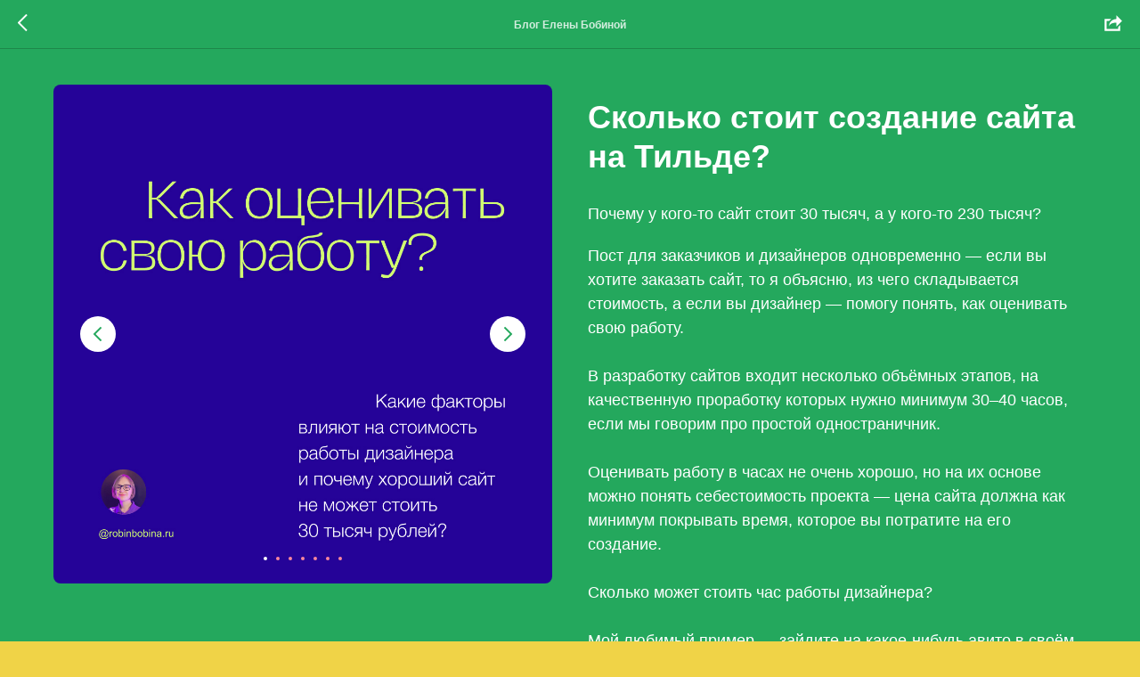

--- FILE ---
content_type: text/html; charset=UTF-8
request_url: https://robinbobina.ru/blog/tpost/t6vh8o4rp1-skolko-stoit-sozdanie-saita-na-tilde
body_size: 16034
content:
<!DOCTYPE html> <html lang="ru"> <head> <meta charset="utf-8" /> <meta http-equiv="Content-Type" content="text/html; charset=utf-8" /> <meta name="viewport" content="width=device-width, initial-scale=1.0" /> <meta name="google-site-verification" content="GXtO3cCBWHnKQIHVr3jjze_G7uZOry2fqbsa__YA5_k" /> <meta name="yandex-verification" content="b8f4cb655e8db793" /> <!--metatextblock-->
    <title>Сколько стоит создание сайта на Тильде?</title>
    <meta name="description" content="Пост для заказчиков и дизайнеров одновременно — если вы хотите заказать сайт, то я объясню, из чего складывается стоимость, а если вы дизайнер — помогу понять, как оценивать свою работу.">
    <meta name="keywords" content="">
    <meta name="robots" content="index, follow" />

    <meta property="og:title" content="Сколько стоит создание сайта на Тильде?" />
    <meta property="og:description" content="Пост для заказчиков и дизайнеров одновременно — если вы хотите заказать сайт, то я объясню, из чего складывается стоимость, а если вы дизайнер — помогу понять, как оценивать свою работу." />
    <meta property="og:type" content="website" />
    <meta property="og:url" content="https://robinbobina.ru/blog/tpost/t6vh8o4rp1-skolko-stoit-sozdanie-saita-na-tilde" />
    <meta property="og:image" content="https://static.tildacdn.com/tild3133-3763-4539-a336-353636393662/1.jpg" />

    <link rel="canonical" href="https://robinbobina.ru/blog/tpost/t6vh8o4rp1-skolko-stoit-sozdanie-saita-na-tilde" />
    <link rel="alternate" type="application/rss+xml" title="Блог Елены Бобиной" href="https://robinbobina.ru/rss-feed-901470991971.xml" />
    <link rel="amphtml" href="https://robinbobina.ru/blog/tpost/t6vh8o4rp1-skolko-stoit-sozdanie-saita-na-tilde?amp=true">

<!--/metatextblock--> <meta name="format-detection" content="telephone=no" /> <meta http-equiv="x-dns-prefetch-control" content="on"> <link rel="dns-prefetch" href="https://ws.tildacdn.com"> <link rel="dns-prefetch" href="https://static.tildacdn.com"> <link rel="icon" type="image/png" sizes="32x32" href="https://static.tildacdn.com/tild6230-3237-4165-b231-393534346339/_.png"/> <link rel="apple-touch-icon" type="image/png" href="https://static.tildacdn.com/tild3332-6231-4237-a339-383466613232/_.png"> <link rel="icon" type="image/png" sizes="192x192" href="https://static.tildacdn.com/tild3332-6231-4237-a339-383466613232/_.png"> <!-- Assets --> <script src="https://neo.tildacdn.com/js/tilda-fallback-1.0.min.js" async charset="utf-8"></script> <link rel="stylesheet" href="https://static.tildacdn.com/css/tilda-grid-3.0.min.css" type="text/css" media="all" onerror="this.loaderr='y';"/> <link rel="stylesheet" href="https://static.tildacdn.com/ws/project1096371/tilda-blocks-page16421076.min.css?t=1767625329" type="text/css" media="all" onerror="this.loaderr='y';" /> <link rel="stylesheet" href="https://static.tildacdn.com/css/tilda-animation-2.0.min.css" type="text/css" media="all" onerror="this.loaderr='y';" /> <link rel="stylesheet" href="https://static.tildacdn.com/css/tilda-popup-1.1.min.css" type="text/css" media="print" onload="this.media='all';" onerror="this.loaderr='y';" /> <noscript><link rel="stylesheet" href="https://static.tildacdn.com/css/tilda-popup-1.1.min.css" type="text/css" media="all" /></noscript> <link rel="stylesheet" href="https://static.tildacdn.com/css/tilda-feed-1.1.min.css" type="text/css" media="all" onerror="this.loaderr='y';" /> <link rel="stylesheet" href="https://static.tildacdn.com/css/tilda-slds-1.4.min.css" type="text/css" media="print" onload="this.media='all';" onerror="this.loaderr='y';" /> <noscript><link rel="stylesheet" href="https://static.tildacdn.com/css/tilda-slds-1.4.min.css" type="text/css" media="all" /></noscript> <link rel="stylesheet" href="https://static.tildacdn.com/css/tilda-menu-widgeticons-1.0.min.css" type="text/css" media="all" onerror="this.loaderr='y';" /> <link rel="stylesheet" href="https://static.tildacdn.com/css/tilda-forms-1.0.min.css" type="text/css" media="all" onerror="this.loaderr='y';" /> <link rel="stylesheet" href="https://static.tildacdn.com/css/tilda-zoom-2.0.min.css" type="text/css" media="print" onload="this.media='all';" onerror="this.loaderr='y';" /> <noscript><link rel="stylesheet" href="https://static.tildacdn.com/css/tilda-zoom-2.0.min.css" type="text/css" media="all" /></noscript> <link rel="stylesheet" type="text/css" href="https://ws.tildacdn.com/project1096371/custom.css?t=1767625329"> <script nomodule src="https://static.tildacdn.com/js/tilda-polyfill-1.0.min.js" charset="utf-8"></script> <script type="text/javascript">function t_onReady(func) {if(document.readyState!='loading') {func();} else {document.addEventListener('DOMContentLoaded',func);}}
function t_onFuncLoad(funcName,okFunc,time) {if(typeof window[funcName]==='function') {okFunc();} else {setTimeout(function() {t_onFuncLoad(funcName,okFunc,time);},(time||100));}}function t_throttle(fn,threshhold,scope) {return function() {fn.apply(scope||this,arguments);};}function t396_initialScale(t){var e=document.getElementById("rec"+t);if(e){var i=e.querySelector(".t396__artboard");if(i){window.tn_scale_initial_window_width||(window.tn_scale_initial_window_width=document.documentElement.clientWidth);var a=window.tn_scale_initial_window_width,r=[],n,l=i.getAttribute("data-artboard-screens");if(l){l=l.split(",");for(var o=0;o<l.length;o++)r[o]=parseInt(l[o],10)}else r=[320,480,640,960,1200];for(var o=0;o<r.length;o++){var d=r[o];a>=d&&(n=d)}var _="edit"===window.allrecords.getAttribute("data-tilda-mode"),c="center"===t396_getFieldValue(i,"valign",n,r),s="grid"===t396_getFieldValue(i,"upscale",n,r),w=t396_getFieldValue(i,"height_vh",n,r),g=t396_getFieldValue(i,"height",n,r),u=!!window.opr&&!!window.opr.addons||!!window.opera||-1!==navigator.userAgent.indexOf(" OPR/");if(!_&&c&&!s&&!w&&g&&!u){var h=parseFloat((a/n).toFixed(3)),f=[i,i.querySelector(".t396__carrier"),i.querySelector(".t396__filter")],v=Math.floor(parseInt(g,10)*h)+"px",p;i.style.setProperty("--initial-scale-height",v);for(var o=0;o<f.length;o++)f[o].style.setProperty("height","var(--initial-scale-height)");t396_scaleInitial__getElementsToScale(i).forEach((function(t){t.style.zoom=h}))}}}}function t396_scaleInitial__getElementsToScale(t){return t?Array.prototype.slice.call(t.children).filter((function(t){return t&&(t.classList.contains("t396__elem")||t.classList.contains("t396__group"))})):[]}function t396_getFieldValue(t,e,i,a){var r,n=a[a.length-1];if(!(r=i===n?t.getAttribute("data-artboard-"+e):t.getAttribute("data-artboard-"+e+"-res-"+i)))for(var l=0;l<a.length;l++){var o=a[l];if(!(o<=i)&&(r=o===n?t.getAttribute("data-artboard-"+e):t.getAttribute("data-artboard-"+e+"-res-"+o)))break}return r}window.TN_SCALE_INITIAL_VER="1.0",window.tn_scale_initial_window_width=null;if(navigator.userAgent.indexOf('Android')!==-1) {var l=document.createElement('link');l.rel='stylesheet';l.href='https://static.tildacdn.com/css/fonts-arial.css';l.media='all';document.getElementsByTagName('head')[0].appendChild(l);}</script> <script src="https://static.tildacdn.com/js/jquery-1.10.2.min.js" charset="utf-8" onerror="this.loaderr='y';"></script> <script src="https://static.tildacdn.com/js/tilda-scripts-3.0.min.js" charset="utf-8" defer onerror="this.loaderr='y';"></script> <script src="https://static.tildacdn.com/ws/project1096371/tilda-blocks-page16421076.min.js?t=1767625329" charset="utf-8" onerror="this.loaderr='y';"></script> <script src="https://static.tildacdn.com/js/tilda-lazyload-1.0.min.js" charset="utf-8" async onerror="this.loaderr='y';"></script> <script src="https://static.tildacdn.com/js/tilda-animation-2.0.min.js" charset="utf-8" async onerror="this.loaderr='y';"></script> <script src="https://static.tildacdn.com/js/tilda-zero-1.1.min.js" charset="utf-8" async onerror="this.loaderr='y';"></script> <script src="https://static.tildacdn.com/js/tilda-feed-1.1.min.js" charset="utf-8" async onerror="this.loaderr='y';"></script> <script src="https://static.tildacdn.com/js/tilda-slds-1.4.min.js" charset="utf-8" async onerror="this.loaderr='y';"></script> <script src="https://static.tildacdn.com/js/hammer.min.js" charset="utf-8" async onerror="this.loaderr='y';"></script> <script src="https://static.tildacdn.com/js/tilda-menu-1.0.min.js" charset="utf-8" async onerror="this.loaderr='y';"></script> <script src="https://static.tildacdn.com/js/tilda-menu-widgeticons-1.0.min.js" charset="utf-8" async onerror="this.loaderr='y';"></script> <script src="https://static.tildacdn.com/js/tilda-popup-1.0.min.js" charset="utf-8" async onerror="this.loaderr='y';"></script> <script src="https://static.tildacdn.com/js/tilda-forms-1.0.min.js" charset="utf-8" async onerror="this.loaderr='y';"></script> <script src="https://static.tildacdn.com/js/tilda-zoom-2.0.min.js" charset="utf-8" async onerror="this.loaderr='y';"></script> <script src="https://static.tildacdn.com/js/tilda-zero-scale-1.0.min.js" charset="utf-8" async onerror="this.loaderr='y';"></script> <script src="https://static.tildacdn.com/js/tilda-zero-fixed-1.0.min.js" charset="utf-8" async onerror="this.loaderr='y';"></script> <script src="https://static.tildacdn.com/js/tilda-skiplink-1.0.min.js" charset="utf-8" async onerror="this.loaderr='y';"></script> <script src="https://static.tildacdn.com/js/tilda-events-1.0.min.js" charset="utf-8" async onerror="this.loaderr='y';"></script> <script type="text/javascript" src="https://static.tildacdn.com/js/tilda-lk-dashboard-1.0.min.js" charset="utf-8" async onerror="this.loaderr='y';"></script> <!-- nominify begin --><style>.preloader{height:100vh; width:100vw; position:fixed; top:0; left:0; z-index:9910; -webkit-transition: all 1s; -o-transition: all 1s; transition: all 1s; -webkit-transition-timing-function: ease-in-out; -o-transition-timing-function: ease-in-out; transition-timing-function: ease-in-out;}.preloader1{background-color:#24a85d;z-index:9909}.preloader2{background-color:#fb889c;z-index:9908}.preloader_out_top_prepare {top: -100vh;transition: none !important;}.preloader_in_top {top: -100vh}.preloader_out_bottom_prepare {top: 100vh;transition: none !important;}.preloader_in_bottom {top: 100vh}.preloader_out_left_prepare {left: -100vw;transition: none !important;}.preloader_in_left {left: -100vw}.preloader_out_right_prepare {left: 100vw;transition: none !important;}.preloader_in_right {left: 100vw}</style><div class='preloader preloader1'></div><div class='preloader preloader2'></div><script>$('document').ready(function(){setTimeout(function(){$('.preloader1').addClass('preloader_in_top');}, 100);setTimeout(function(){$('.preloader2').addClass('preloader_in_top');}, 200);});</script> <script type="application/ld+json">
{
	"@context": "http://schema.org/",
	"@type": "WebSite",
	"url": "https://robinbobina.ru/",
	"potentialAction": {
		"@type": "SearchAction",
		"target": "https://robinbobina.ru/{search_term_string}",
		"query-input": "required name=search_term_string"
	}
}
</script> <meta name="yandex-verification" content="3037c5e9381841dc" /> <!-- nominify end --><script type="text/javascript">window.dataLayer=window.dataLayer||[];</script> <!-- Global Site Tag (gtag.js) - Google Analytics --> <script type="text/javascript" data-tilda-cookie-type="analytics">window.mainTracker='gtag';window.gtagTrackerID='G-KKDXMZSV39';function gtag(){dataLayer.push(arguments);}
setTimeout(function(){(function(w,d,s,i){var f=d.getElementsByTagName(s)[0],j=d.createElement(s);j.async=true;j.src='https://www.googletagmanager.com/gtag/js?id='+i;f.parentNode.insertBefore(j,f);gtag('js',new Date());gtag('config',i,{});})(window,document,'script',window.gtagTrackerID);},2000);</script> <script type="text/javascript">(function() {if((/bot|google|yandex|baidu|bing|msn|duckduckbot|teoma|slurp|crawler|spider|robot|crawling|facebook/i.test(navigator.userAgent))===false&&typeof(sessionStorage)!='undefined'&&sessionStorage.getItem('visited')!=='y'&&document.visibilityState){var style=document.createElement('style');style.type='text/css';style.innerHTML='@media screen and (min-width: 980px) {.t-records {opacity: 0;}.t-records_animated {-webkit-transition: opacity ease-in-out .2s;-moz-transition: opacity ease-in-out .2s;-o-transition: opacity ease-in-out .2s;transition: opacity ease-in-out .2s;}.t-records.t-records_visible {opacity: 1;}}';document.getElementsByTagName('head')[0].appendChild(style);function t_setvisRecs(){var alr=document.querySelectorAll('.t-records');Array.prototype.forEach.call(alr,function(el) {el.classList.add("t-records_animated");});setTimeout(function() {Array.prototype.forEach.call(alr,function(el) {el.classList.add("t-records_visible");});sessionStorage.setItem("visited","y");},400);}
document.addEventListener('DOMContentLoaded',t_setvisRecs);}})();</script></head> <body class="t-body" style="margin:0;"> <!--allrecords--> <div id="allrecords" class="t-records" data-post-page="y" data-hook="blocks-collection-content-node" data-tilda-project-id="1096371" data-tilda-page-id="16421076" data-tilda-page-alias="blog" data-tilda-formskey="3e2e7e27f8d2dee7658eea40ae1ae6c2" data-tilda-stat-scroll="yes" data-tilda-lazy="yes" data-tilda-project-lang="RU" data-tilda-root-zone="com" data-tilda-project-headcode="yes" data-tilda-ts="y" data-tilda-project-country="RU">

<!-- POST START -->




        


<style type="text/css">
  #rec386949812 .t-feed__post-popup__cover-wrapper .t-slds__arrow_wrapper:hover .t-slds__arrow-withbg {
    border-color: #fb889c !important;
            background-color: rgba(255,255,255,1) !important;
      
  }
</style>


  
  <style type="text/css">
  #rec386949812 .t-feed__post-popup__cover-wrapper .t-slds__arrow_wrapper:hover polyline {
      stroke: #fb889c !important;
  }
  </style>
  



<style type="text/css">
  #rec386949812 .t-feed__post-popup__text-wrapper blockquote.t-redactor__quote {
    border-left: 3px solid #ffffff;
  }
</style>



<div id="rec386949812" class="r t-rec">
    <div class="t-feed">

        <div class="t-feed__post-popup t-popup_show" style="background-color:#24a85d;display:block;" data-feed-popup-postuid="t6vh8o4rp1" data-feed-popup-feeduid="901470991971">

            <div class="t-feed__post-popup__close-wrapper">

                <a href="https://robinbobina.ru/blog" class="t-popup__close">
                    <div class="t-popup__close-wrapper">
                        <svg class="t-popup__close-icon" width="11" height="20" viewBox="0 0 11 20" fill="none" xmlns="http://www.w3.org/2000/svg">
                            <path d="M1 1L10 10L1 19" stroke="#ffffff" stroke-width="2"/>
                        </svg>
                    </div>
                </a>

                <div class="t-feed__post-popup__close-text-wrapper">
                    <div class="js-feed-close-text t-feed__post-popup__close-text t-descr t-descr_xxs" style="color:#ffffff;">
                                                    Блог Елены Бобиной
                                            </div>
                </div>

                                <div class="t-feed__share-container">
                    <div class="js-feed-share-open t-feed__share-icon" style=" width: 20px;  height: 20px; ">
                        <svg xmlns="http://www.w3.org/2000/svg" viewBox="0 0 17.92 15.79" style="fill:#ffffff;">
                            <g data-name="Слой 2">
                                <path d="M16 9.67v6H.19v-12h7.18a7.1 7.1 0 00-1.46.89 7 7 0 00-1.08 1.11H2.19v8H14v-1.9z"/>
                                <path d="M17.73 5.7L12.16.13V3.8c-1.45.06-7 .73-7.62 7.08a.07.07 0 00.13 0c.49-1.35 2.11-3.43 7.49-3.52v3.88z"/>
                            </g>
                        </svg>
                    </div>
                    <div class="t-feed__share t-feed__share_black-white" style="background-color:#fb889c;">
                        <div class="t-feed__share-arrow" style="border-bottom: 8px solid #fb889c;"></div>
                        <div class="ya-share2" data-access-token:facebook="" data-yashareL10n="en" data-services="facebook,vkontakte,twitter" data-counter=""></div>
                    </div>
                </div>
                
            </div>

            <div class="t-feed__post-popup__container t-container t-popup__container t-popup__container-static">
                <div itemscope itemtype="https://schema.org/BlogPosting" class="t-feed__post-popup__content-wrapper">

                
                    <div style="display: none;">
                        <meta itemprop="datePublished" content="2022-08-29MSK12:00:00+03:00" />
                        <meta itemprop="dateModified" content="2025-01-11MSK23:48:34+03:00" />
                        <meta itemprop="mainEntityOfPage" content="https://robinbobina.ru/blog/tpost/t6vh8o4rp1-skolko-stoit-sozdanie-saita-na-tilde" />
                        <div itemprop="publisher" itemscope itemtype="https://schema.org/Organization">
                            <meta itemprop="logo" content="" />
                            <meta itemprop="name" content="" />
                            <meta itemprop="address" content="" />
                            <meta itemprop="telephone" content="" />
                        </div>
                    </div>

                    
                                        <div class="t-feed__post-popup__content t-feed__post-popup__content_half t-feed__post-popup__content-col t-col t-col_6">
                                                                                    <div id="feed-cover" class="r t-feed__post-popup__cover-wrapper t-feed__post-popup__cover-wrapper_beforetitle">
                                    <div class="t-slds" style="visibility: hidden;">
                                        <div class="t-container t-slds__main">
                                            <div class="t-slds__container t-width t-margin_auto">
                                                <div class="t-slds__items-wrapper t-slds__witharrows" data-slider-transition="" data-slider-with-cycle="true" data-slider-correct-height="true" data-auto-correct-mobile-width="false">
                                                                                                                                                                                                                                                                    <div class="t-slds__item" data-slide-index="1">
                                                    <div class="t-width t-margin_auto" itemscope itemtype="http://schema.org/ImageObject">
                                                        <div class="t-slds__wrapper t-align_center">
                                                                                                                            <img class="t-slds__img t-img t-zoomable" data-zoomable="yes" data-img-zoom-url="https://static.tildacdn.com/tild3133-3763-4539-a336-353636393662/1.jpg" src="https://static.tildacdn.com/tild3133-3763-4539-a336-353636393662/1.jpg">
                                                                                                                    </div>
                                                    </div>
                                                    </div>
                                                                                                                                                            <div class="t-slds__item" data-slide-index="2">
                                                    <div class="t-width t-margin_auto" itemscope itemtype="http://schema.org/ImageObject">
                                                        <div class="t-slds__wrapper t-align_center">
                                                                                                                            <img class="t-slds__img t-img t-zoomable" data-zoomable="yes" data-img-zoom-url="https://static.tildacdn.com/tild6335-6537-4135-a232-376534323638/2.jpg" src="https://static.tildacdn.com/tild6335-6537-4135-a232-376534323638/2.jpg">
                                                                                                                    </div>
                                                    </div>
                                                    </div>
                                                                                                                                                            <div class="t-slds__item" data-slide-index="3">
                                                    <div class="t-width t-margin_auto" itemscope itemtype="http://schema.org/ImageObject">
                                                        <div class="t-slds__wrapper t-align_center">
                                                                                                                            <img class="t-slds__img t-img t-zoomable" data-zoomable="yes" data-img-zoom-url="https://static.tildacdn.com/tild6339-3630-4265-b965-633066376331/3.jpg" src="https://static.tildacdn.com/tild6339-3630-4265-b965-633066376331/3.jpg">
                                                                                                                    </div>
                                                    </div>
                                                    </div>
                                                                                                                                                            <div class="t-slds__item" data-slide-index="4">
                                                    <div class="t-width t-margin_auto" itemscope itemtype="http://schema.org/ImageObject">
                                                        <div class="t-slds__wrapper t-align_center">
                                                                                                                            <img class="t-slds__img t-img t-zoomable" data-zoomable="yes" data-img-zoom-url="https://static.tildacdn.com/tild3263-3366-4339-b037-376166353331/4.jpg" src="https://static.tildacdn.com/tild3263-3366-4339-b037-376166353331/4.jpg">
                                                                                                                    </div>
                                                    </div>
                                                    </div>
                                                                                                                                                            <div class="t-slds__item" data-slide-index="5">
                                                    <div class="t-width t-margin_auto" itemscope itemtype="http://schema.org/ImageObject">
                                                        <div class="t-slds__wrapper t-align_center">
                                                                                                                            <img class="t-slds__img t-img t-zoomable" data-zoomable="yes" data-img-zoom-url="https://static.tildacdn.com/tild3230-6535-4937-a137-633763306237/5.jpg" src="https://static.tildacdn.com/tild3230-6535-4937-a137-633763306237/5.jpg">
                                                                                                                    </div>
                                                    </div>
                                                    </div>
                                                                                                                                                            <div class="t-slds__item" data-slide-index="6">
                                                    <div class="t-width t-margin_auto" itemscope itemtype="http://schema.org/ImageObject">
                                                        <div class="t-slds__wrapper t-align_center">
                                                                                                                            <img class="t-slds__img t-img t-zoomable" data-zoomable="yes" data-img-zoom-url="https://static.tildacdn.com/tild6335-3563-4166-b035-643034646333/6.jpg" src="https://static.tildacdn.com/tild6335-3563-4166-b035-643034646333/6.jpg">
                                                                                                                    </div>
                                                    </div>
                                                    </div>
                                                                                                                                                            <div class="t-slds__item" data-slide-index="7">
                                                    <div class="t-width t-margin_auto" itemscope itemtype="http://schema.org/ImageObject">
                                                        <div class="t-slds__wrapper t-align_center">
                                                                                                                            <img class="t-slds__img t-img t-zoomable" data-zoomable="yes" data-img-zoom-url="https://static.tildacdn.com/tild6234-3065-4331-a662-323465393266/7.jpg" src="https://static.tildacdn.com/tild6234-3065-4331-a662-323465393266/7.jpg">
                                                                                                                    </div>
                                                    </div>
                                                    </div>
                                                                                                    </div>
                                                                                                <div class="t-slds__arrow_container">
                                                                                                                                                                                                    <div class="t-slds__arrow_wrapper t-slds__arrow_wrapper-left" data-slide-direction="left">
                                                        <div class="t-slds__arrow t-slds__arrow-left t-slds__arrow-withbg" style="width: 40px; height: 40px;background-color: rgba(255,255,255,1);">
                                                            <div class="t-slds__arrow_body t-slds__arrow_body-left" style="width: 10px;">
                                                            <svg style="display: block" viewBox="0 0 10.6 18" xmlns="http://www.w3.org/2000/svg" xmlns:xlink="http://www.w3.org/1999/xlink">
                                                                <polyline
                                                                fill="none"
                                                                stroke="#24a85d"
                                                                stroke-linejoin="butt"
                                                                stroke-linecap="butt"
                                                                stroke-width="2"
                                                                points="1,1 9,9 1,17"
                                                                />
                                                            </svg>
                                                            </div>
                                                        </div>
                                                    </div>
                                                    <div class="t-slds__arrow_wrapper t-slds__arrow_wrapper-right" data-slide-direction="right">
                                                        <div class="t-slds__arrow t-slds__arrow-right t-slds__arrow-withbg" style="width: 40px; height: 40px;background-color: rgba(255,255,255,1);">
                                                            <div class="t-slds__arrow_body t-slds__arrow_body-right" style="width: 10px;">
                                                            <svg style="display: block" viewBox="0 0 10.6 18" xmlns="http://www.w3.org/2000/svg" xmlns:xlink="http://www.w3.org/1999/xlink">
                                                                <polyline
                                                                fill="none"
                                                                stroke="#24a85d"
                                                                stroke-linejoin="butt"
                                                                stroke-linecap="butt"
                                                                stroke-width="2"
                                                                points="1,1 9,9 1,17"
                                                                />
                                                            </svg>
                                                            </div>
                                                        </div>
                                                    </div>
                                                                                                </div>
                                                                                                                                                <div class="t-slds__bullet_wrapper">
                                                                                                                                                                                                                                                                                                                                                                                                                                                                                    <div class="t-slds__bullet t-slds__bullet_active" data-slide-bullet-for="1">
                                                        <div class="t-slds__bullet_body" style="width: 4px; height: 4px;background-color: #fb889c;"></div>
                                                    </div>
                                                                                                                                                                                                                                                                    <div class="t-slds__bullet" data-slide-bullet-for="2">
                                                        <div class="t-slds__bullet_body" style="width: 4px; height: 4px;background-color: #fb889c;"></div>
                                                    </div>
                                                                                                                                                                                                                                                                    <div class="t-slds__bullet" data-slide-bullet-for="3">
                                                        <div class="t-slds__bullet_body" style="width: 4px; height: 4px;background-color: #fb889c;"></div>
                                                    </div>
                                                                                                                                                                                                                                                                    <div class="t-slds__bullet" data-slide-bullet-for="4">
                                                        <div class="t-slds__bullet_body" style="width: 4px; height: 4px;background-color: #fb889c;"></div>
                                                    </div>
                                                                                                                                                                                                                                                                    <div class="t-slds__bullet" data-slide-bullet-for="5">
                                                        <div class="t-slds__bullet_body" style="width: 4px; height: 4px;background-color: #fb889c;"></div>
                                                    </div>
                                                                                                                                                                                                                                                                    <div class="t-slds__bullet" data-slide-bullet-for="6">
                                                        <div class="t-slds__bullet_body" style="width: 4px; height: 4px;background-color: #fb889c;"></div>
                                                    </div>
                                                                                                                                                                                                                                                                    <div class="t-slds__bullet" data-slide-bullet-for="7">
                                                        <div class="t-slds__bullet_body" style="width: 4px; height: 4px;background-color: #fb889c;"></div>
                                                    </div>
                                                                                                                                                        </div>
                                                                                            </div>
                                        </div>
                                    </div>
                                </div>
                                                                        </div>
                    
                                        <div class="t-feed__post-popup__content t-feed__post-popup__content_half t-feed__post-popup__content-col t-col t-col_6">
                    
                                                                                                    <div class="t-feed__post-popup__date-parts-wrapper t-feed__post-popup__date-parts-wrapper_beforetitle">
                                                                                                                                                                </div>
                                                    
                                                    <div class="t-feed__post-popup__title-wrapper">
                                <h1 itemprop="name" class="js-feed-post-title t-feed__post-popup__title t-title t-title_xxs">Сколько стоит создание сайта на Тильде?</h1>
                            </div>
                        
                                            
                                            <div id="feed-text" class="r t-feed__post-popup__text-wrapper t-feed__post-popup__text-wrapper_zoom" data-animationappear="off">
                            <div itemprop="articleBody" class="js-feed-post-text t-feed__post-popup__text t-text t-text_md"><section><div class="t-redactor__tte-view"><div class="t-redactor__text">Почему у кого-то сайт стоит 30 тысяч, а у кого-то 230 тысяч?</div><div class="t-redactor__text">Пост для заказчиков и дизайнеров одновременно — если вы хотите заказать сайт, то я объясню, из чего складывается стоимость, а если вы дизайнер — помогу понять, как оценивать свою работу.<br /><br />В разработку сайтов входит несколько объёмных этапов, на качественную проработку которых нужно минимум 30–40 часов, если мы говорим про простой одностраничник. <br /><br />Оценивать работу в часах не очень хорошо, но на их основе можно понять себестоимость проекта — цена сайта должна как минимум покрывать время, которое вы потратите на его создание. <br /><br />Сколько может стоить час работы дизайнера? <br /><br />Мой любимый пример — зайдите на какое-нибудь авито в своём городе и посмотрите, сколько стоит час работы грузчика. В Мурманске, например, 600₽ в час.<br /><br />При этом у грузчика есть только один навык — поднимать и переносить вещи с месте на место, а веб-дизайнер, в зависимости от опыта и компетенций, сочетает в себе знания в маркетинге, копирайтинге, психологии, дизайне, вёрстке и куче других сопутствующих штук.<br /><br />Дальше простая математика — если ваш сайт будет делать грузчик, 40 часов его работы будут стоить 24 тыс ₽. <br /><br />Кажется, что дизайнер знает о сайтах побольше грузчика, и может позволить себе поднять стартовую ставку хотя бы до 800₽ в час — и вот мы уже получаем минимум 32 тыс ₽ за самый банальный сайт, который делает не опытный новичок.<br /><br />Дальше с увеличением опыта и навыков часовая ставка увеличивается, а с ней и стоимость проекта — собрала факторы, влияющие на цену, в галерее.<br /><br />При этом почасовая ставка — это только себестоимость вашей работы. Условно, если вы берёте 1000₽ за час, делаете работу за 40 часов и зарабатываете 40 000₽ — вы молодец и отработали «в ноль», то есть вы с проекта ничего не заработали, а только окупили свои трудозатраты и опыт. <br /><br />Поэтому в дальнейшем к каждому проекту добавляется % за результат — когда вы будете понимать, в чем ценность вашей работы для заказчика, вы сможете смело прибавлять к проекту 10-20-30-100% от почасовой ставки просто за то, что проект для этого заказчика делаете именно вы, а не кто-то другой.</div></div></section></div>
                        </div>
                    
                                            <a  class="t-feed__post-popup__author-link" rel="author">
                        <div class="js-feed-post-author t-feed__post-popup__author-wrapper">
                                                            <div class="js-feed-post-author-image t-feed__post-popup__author-bgimg t-bgimg" style="background-image:url('https://static.tildacdn.com/tild3638-3739-4761-b936-306238373736/photo_2023-10-09_202.jpeg')" data-original="https://static.tildacdn.com/tild3638-3739-4761-b936-306238373736/photo_2023-10-09_202.jpeg"></div>
                                                        <span itemprop="author" class="js-feed-post-author-name t-feed__post-popup__author-name t-descr t-descr_xxs">Елена Бобина</span>
                        </div>
                        </a>
                    
                                                                    <div class="t-feed__post-popup__date-parts-wrapper t-feed__post-popup__date-parts-wrapper_aftertext">
                                                                                                                            <a href="https://robinbobina.ru/blog#!/tfeeds/901470991971/c/Деньги" class="t-feed__post-popup__tag"><span class="t-uptitle t-uptitle_xs" itemprop="about">Деньги</span></a>
                                                                    <a href="https://robinbobina.ru/blog#!/tfeeds/901470991971/c/Фриланс" class="t-feed__post-popup__tag"><span class="t-uptitle t-uptitle_xs" itemprop="about">Фриланс</span></a>
                                                                                    </div>
                                            
                                        </div>
                    
                
                </div>

                
                                <div class="js-feed-relevants t-feed__post-popup__relevants"></div>
                
            </div>

                        <div class="t-feed__post-popup__arrow-top" style="display: none;">
                            <svg xmlns="http://www.w3.org/2000/svg" width="50" height="50" viewBox="0 0 48 48">
                    <path d="M47.875 24c0 13.186-10.689 23.875-23.875 23.875S.125 37.186.125 24 10.814.125 24 .125 47.875 10.814 47.875 24zm-22.372-7.119l6.994 7.049a1.5 1.5 0 102.129-2.114l-9.562-9.637a1.5 1.5 0 00-1.063-.443H24c-.399 0-.782.159-1.063.442l-9.591 9.637a1.5 1.5 0 102.126 2.116L22.5 16.87v19.163a1.5 1.5 0 103 0l.003-19.152z"/>
                </svg>
                        </div>
            
        </div>

    </div>
</div>



<style type="text/css">
#rec386949812 .t-feed__post-popup__cover-wrapper .t-slds__bullet_active .t-slds__bullet_body,
#rec386949812 .t-feed__post-popup__cover-wrapper .t-slds__bullet:hover .t-slds__bullet_body {
    background-color: #ffffff !important;
}

#rec386949812 .t-feed__post-popup__arrow-top {
    position:fixed;
    z-index:1;
    bottom:20px;
    left: 20px;
    
    
    min-height:30px;
}

#rec386949812 .t-feed__post-popup__arrow-top svg path {
    style="fill:#4816ae;"
}
</style>



<style>
.t-feed__post-popup__title,
.t-feed__post-popup__relevants-title,
.t-feed__post-popup__relevants-item-title {
    color:#ffffff;
}
.t-feed__post-popup__text,
.t-feed__post-popup__author-name,
.t-feed__post-popup__relevants-item-descr {
    color:#ffffff;
}
.t-feed__post-popup__date,
.t-feed__post-popup__tag span,
.t-feed__post-popup__relevants-item-tag {
    color:#ffffff;
}
</style>



<style>
    .t-feed__post-popup__cover-wrapper .t-img,
    .t-feed__post-popup__cover-wrapper iframe,
    .t-feed__post-popup__cover-wrapper_video,
    .t-feed__post-popup__cover-wrapper video,
    .t-feed__post-popup__text-wrapper figure img,
    .t-feed__post-popup__text-wrapper figure iframe,
    .t-feed__post-popup__text-wrapper figure video,
    .t-slds__main {
        border-radius: 8px
    }
</style>




<script type="text/javascript">
    $(document).ready(function(){
        t_feed_setGalleryImageHeight('386949812');
        t_onFuncLoad('t_sldsInit', function() {
            t_sldsInit('386949812');
        });
        t_onFuncLoad('t_slds_UpdateSliderHeight', function() {
            t_slds_UpdateSliderHeight('386949812');
        });
        t_onFuncLoad('t_slds_UpdateSliderArrowsHeight', function() {
            t_slds_UpdateSliderArrowsHeight('386949812');
        });

        $('.t-feed__post-popup__cover-wrapper .t-slds').bind('displayChanged',function(){
            t_slds_updateSlider('386949812');
            t_slds_positionArrows('386949812');
        });
    });

    function t_feed_setGalleryImageHeight(recid) {
        var image = $('.t-feed__post-popup__slider-separator');
        image.each(function() {
            var width = $(this).attr('data-slider-image-width');
            var height = $(this).attr('data-slider-image-height');
            var ratio = height/width;
            var padding = ratio * 100;
            $(this).css('padding-bottom', padding + '%');
        });
    }
</script>



<script type="text/javascript">
    $(document).ready(function(){
        $('body').append('<script type="text\/javascript" src="https:\/\/static.tildacdn.com\/js\/ya-share.js" async="async" charset="utf-8"><\/script>');
        var popup = $('.t-feed__post-popup');
        t_onFuncLoad('t_feed_openShare', function () {
            t_feed_openShare(popup);
        });
    });
</script>


    

<script type="text/javascript">
    $(document).ready(function(){
        window.tFeedPosts = {};

        var recid = '386949812';

        var opts = {
            "feeduid": "901470991971",
            "previewmode": "yes",
            "align": "left",
            "amountOfPosts": "",
            "reverse": "desc",
            "blocksInRow": "3",
            "blocksClass": "t-feed__grid-col t-col t-col_4",
            "blocksWidth": "360",
            "colClass": "",
            "prefixClass": "",
            "vindent": "",
            "dateFormat": "4",
            "timeFormat": "",
            "imageRatio": "100",
            "hasOriginalAspectRatio": false,
            "imageHeight": "",
            "imageWidth": "",
            "dateFilter": 'all',
            "showPartAll": true,
            "showImage": true,
            "showShortDescr": true,
            "showParts": false,
            "showDate": false,
            "hideFeedParts": false,
            "parts_opts": {
                "partsBgColor": "#ffffff",
                "partsBorderSize": "1px",
                "partsBorderColor": "#000000",
                "align": "center"
            },
            "btnsAlign": false,
            "colWithBg": {
                "paddingSize": "",
                "background": "",
                "borderRadius": "",
                "shadowSize": "",
                "shadowOpacity": "",
                "shadowSizeHover": "",
                "shadowOpacityHover": "",
                "shadowShiftyHover": ""
            },
            "separator": {
                "height": "",
                "color": "",
                "opacity": "",
                "hideSeparator": false
            },
            "btnAllPosts": {
                "text": "",
                "link": "",
                "target": ""
            },
            "popup_opts": {
                "popupBgColor": "#24a85d",
                "overlayBgColorRgba": "rgba(255,255,255,1)",
                "closeText": "",
                "iconColor": "#000000",
                "popupStat": "",
                "titleColor": "",
                "textColor": "",
                "subtitleColor": "",
                "datePos": "aftertext",
                "partsPos": "aftertext",
                "imagePos": "aftertitle",
                "inTwoColumns": false,
                "zoom": false,
                "styleRelevants": "cols",
                "methodRelevants": "random",
                "titleRelevants": "Почитайте что-нибудь еще",
                "showRelevants": "all",
                "titleFontFamily": "",
                "descrFontFamily": "",
                "subtitleFontFamily": "",
                "shareStyle": "t-feed__share_black-white",
                "shareBg": "",
                "isShare": false,
                "shareServices": "",
                "shareFBToken": "",
                "showDate": false,
                "bgSize": "cover"
            },
            "arrowtop_opts": {
                "isShow": false,
                "style": "",
                "color": "",
                "bottom": "",
                "left": "",
                "right": ""
            },
            "gallery": {
                "control": "",
                "arrowSize": "",
                "arrowBorderSize": "",
                "arrowColor": "",
                "arrowColorHover": "",
                "arrowBg": "",
                "arrowBgHover": "",
                "arrowBgOpacity": "",
                "arrowBgOpacityHover": "",
                "showBorder": "",
                "dotsWidth": "",
                "dotsBg": "",
                "dotsActiveBg": "",
                "dotsBorderSize": ""
            },
            "typo": {
                "title": "color:#000000;font-family:'TildaSans';",
                "descr": "font-family:'TildaSans';",
                "subtitle": "font-family:'TildaSans';"
            },
            "amountOfSymbols": "",
            "bbtnStyle": "color:#ffffff;background-color:#000000;border-radius:3px; -moz-border-radius:3px; -webkit-border-radius:3px;",
            "btnStyle": "color:#000000;border:1px solid #000000;background-color:#ffffff;border-radius:5px; -moz-border-radius:5px; -webkit-border-radius:5px;",
            "btnTextColor": "#000000",
            "btnType": "",
            "btnSize": "sm",
            "btnText": "",
            "btnReadMore": "",
            "isHorizOnMob": false,
            "itemsAnim": "",
            "datePosPs": "beforetitle",
            "partsPosPs": "beforetitle",
            "imagePosPs": "beforetitle",
            "datePos": "afterdescr",
            "partsPos": "onimage",
            "imagePos": "beforetitle"
        };

        var post = {
            uid: 't6vh8o4rp1',
            date: '2022-08-29 12:00',
            mediatype: 'gallery',
            mediadata: '[{"img":"https://static.tildacdn.com/tild3133-3763-4539-a336-353636393662/1.jpg"},{"img":"https://static.tildacdn.com/tild6335-6537-4135-a232-376534323638/2.jpg"},{"img":"https://static.tildacdn.com/tild6339-3630-4265-b965-633066376331/3.jpg"},{"img":"https://static.tildacdn.com/tild3263-3366-4339-b037-376166353331/4.jpg"},{"img":"https://static.tildacdn.com/tild3230-6535-4937-a137-633763306237/5.jpg"},{"img":"https://static.tildacdn.com/tild6335-3563-4166-b035-643034646333/6.jpg"},{"img":"https://static.tildacdn.com/tild6234-3065-4331-a662-323465393266/7.jpg"}]',
            postparts: [{"partuid":"573641566431","parttitle":"\u0414\u0435\u043d\u044c\u0433\u0438","parturl":"https:\/\/robinbobina.ru\/blog#!\/tfeeds\/901470991971\/c\/\u0414\u0435\u043d\u044c\u0433\u0438"},{"partuid":"990657974831","parttitle":"\u0424\u0440\u0438\u043b\u0430\u043d\u0441","parturl":"https:\/\/robinbobina.ru\/blog#!\/tfeeds\/901470991971\/c\/\u0424\u0440\u0438\u043b\u0430\u043d\u0441"}]
        };

        t_onFuncLoad('t_feed_PostInit', function() {
            t_feed_PostInit(recid, opts, post);
        });

        t_onFuncLoad('t_feed__drawPostPopupVideo', function() {
            var postVideoHtml = t_feed__drawPostPopupVideo(post);
            $('.js-feed-cover-video').html(postVideoHtml);
        });

        t_feed_formateDate_snippet('2022-08-29 12:00');       // todo: t_feed_formateDate(date, opts, recid)

        if ($('.t-feed__post-popup__text-wrapper').hasClass('t-feed__post-popup__text-wrapper_zoom')) {
            t_onFuncLoad('t_feed_addZoom', function () {
                t_feed_addZoom();
            });
        }

        var arrowTop = $('.t-feed__post-popup__arrow-top');
        var popup = $('.t-feed__post-popup');
        popup.scroll(function() {
            t_onFuncLoad('t_feed_addPostPopupArrowTop', function () {
                t_feed_addPostPopupArrowTop($(this), arrowTop);
            });
        });
        arrowTop.on('click', function() {
            popup.animate({scrollTop: 0}, 300);
        });

        t_onFuncLoad('t_feed_getCountOfViews', function () {
            t_feed_getCountOfViews($('.t-feed__post-popup'));
        });

        if ($('.js-feed-relevants').length > 0) {
            t_onFuncLoad('t_feed_addRelevantsPosts', function () {
                t_feed_addRelevantsPosts(recid, opts, post, post.uid);
            });
        }

        var bgColor = '#24a85d';
        bgColor = bgColor ? bgColor.replace('1)', '0.9)') : '';
        $('.t-feed__post-popup__close-wrapper').css('background-color', bgColor);
    });

    function t_feed_drawParts_snippet(parts) {
        var tagsHTML = '';
        parts.split(',').forEach(function(item) {
            tagsHTML += '<span class="t-uptitle t-uptitle_xs">' + item + '</span>';
        });

        $('.js-feed-post-tags').html(tagsHTML);
    }

    function t_feed_formateDate_snippet(date) {
        var dayDate = date.split(' ')[0];
        var timeDate = date.split(' ')[1];
        var dateParts = dayDate.split('-');
        var newDate = new Date(dateParts[0], dateParts[1] - 1, dateParts[2]);
        var time = +'' == 1? ' ' + timeDate : '';
        var newMonth = newDate.getMonth();
        var day = dateParts[2];
        var month = dateParts[1];
        var year = dateParts[0];
        var newDate = '';
        var monthArr = ['january', 'february', 'march', 'april', 'may', 'june', 'july', 'august', 'september', 'october', 'november', 'december'];
        var monthTitle = t_feed_getDictionary_snippet(monthArr[newMonth]);
        switch (+'4') {
            case 1:
                newDate = month + '-' + day + '-' + year + time;
                break;
            case 2:
                newDate = day + '-' + month + '-' + year + time;
                break;
            case 3:
                newDate = day + '/' + month + '/' + year + time;
                break;
            case 4:
                newDate = day + '.' + month + '.' + year + time;
                break;
            case 5:
                newDate = monthTitle[0] + ' ' + day + ', ' + year + time;
                break;
            case 6:
                newDate = day + ' ' + monthTitle[1] + ' ' + year + time;
                break;
            default:
                newDate = t_feed_addDefaultDate_snippet(dateParts, date, monthTitle, time);
                break;
        }

        $('.js-feed-post-date').html(newDate);
    }

    function t_feed_addDefaultDate_snippet(dateParts, date, monthTitle, time) {
        var lang = t_feed_returnLang_snippet();
        var currentDate = new Date();
        var postDateMs = Date.parse(date);
        var diffDate = currentDate - postDateMs;
        var days = Math.floor(diffDate / (60 * 60 * 1000 * 24));
        var agoTitle = t_feed_getDictionary_snippet('ago');
        var daysTitle = (lang == 'RU' || lang == 'UK') && (days > 4) ? t_feed_getDictionary_snippet('days')[1] : t_feed_getDictionary_snippet('days')[0];
        var currentYear = currentDate.getFullYear();
        var postYear = +date.split('-')[0];
        var agoTitleSeparator = (lang == 'JA' || lang == 'CN') ? '' : ' ';
        var year = postYear != currentYear ? postYear : '';
        var defaultDate = '';

        if (days == 0) {
            defaultDate = t_feed_getDictionary_snippet('today');
        }

        if (days == 1) {
            defaultDate = t_feed_getDictionary_snippet('yesterday');
        }

        if (days > 1 && days < 15) {
            if (lang == 'FR' || lang == 'DE' || lang == 'ES' || lang == 'PT') {
                defaultDate = agoTitle + agoTitleSeparator + days + agoTitleSeparator + daysTitle;
            } else {
                defaultDate = days + agoTitleSeparator + daysTitle + agoTitleSeparator + agoTitle;
            }
        }

        if (days >= 15 || postYear > currentYear) {
            defaultDate = t_feed_addFullDate_snippet(lang, dateParts[2], monthTitle, year) + time;
        }

        return defaultDate;
    }

    function t_feed_addFullDate_snippet(lang, day, month, year) {
        var monthSeparator = lang == 'DE' ? '. ' : ' ';
        var datePartSeparator = ' ';
        if (lang == 'EN') {
            datePartSeparator = year != '' ? ', ' : '';
        } else if (lang == 'ES' || lang == 'PT') {
            datePartSeparator = year != '' ? ' de ' : '';
        }

        var monthTitle = month[1];
        if (lang == 'EN' || lang == 'DE') {
            monthTitle = month[0];
        }

        if (lang == 'EN') {
            return monthTitle + ' ' + day + datePartSeparator + year;
        } else if (lang == 'JA' || lang == 'CN') {
            return year + monthTitle + day;
        } else {
            return day + monthSeparator + monthTitle + datePartSeparator + year;
        }
    }

    function t_feed_getDictionary_snippet(msg) {
        var dict = [];

        dict['seealso'] = {
            EN: 'See also',
            RU: 'Смотрите также',
            FR: 'Voir également',
            DE: 'Siehe auch',
            ES: 'Ver también',
            PT: 'Veja também',
            UK: 'Дивись також',
            JA: 'また見なさい',
            CN: '也可以看看'
        };

        dict['today'] = {
            EN: 'Today',
            RU: 'Сегодня',
            FR: 'Aujourd\'hui',
            DE: 'Heute',
            ES: 'Hoy',
            PT: 'Hoje',
            UK: 'Сьогодні',
            JA: '今日',
            CN: '今天'
        };

        dict['yesterday'] = {
            EN: 'Yesterday',
            RU: 'Вчера',
            FR: 'Hier',
            DE: 'Gestern',
            ES: 'Ayer',
            PT: 'Ontem',
            UK: 'Вчора',
            JA: '昨日',
            CN: '昨天'
        };

        dict['days'] = {
            EN: ['days'],
            RU: ['дня', 'дней'],
            FR: ['jours'],
            DE: ['tagen'],
            ES: ['dias'],
            PT: ['dias'],
            UK: ['дні', 'днів'],
            JA: ['日'],
            CN: ['天']
        };

        dict['ago'] = {
            EN: 'ago',
            RU: 'назад',
            FR: 'Il y a',
            DE: 'Vor',
            ES: 'Hace',
            PT: 'Há',
            UK: 'тому',
            JA: '前',
            CN: '前'
        };

        dict['january'] = {
            EN: ['January', 'january'],
            RU: ['Январь', 'января'],
            FR: ['Janvier', 'janvier'],
            DE: ['Januar', 'januar'],
            ES: ['Enero', 'de enero'],
            PT: ['Janeiro', 'de janeiro'],
            UK: ['Січень', 'січня'],
            JA: ['一月', '一月'],
            CN: ['一月', '一月']
        };

        dict['february'] = {
            EN: ['February', 'february'],
            RU: ['Февраль', 'февраля'],
            FR: ['Février', 'février'],
            DE: ['Februar', 'februar'],
            ES: ['Febrero', 'de febrero'],
            PT: ['Fevereiro', 'de fevereiro'],
            UK: ['Лютий', 'лютого'],
            JA: ['二月', '二月'],
            CN: ['二月', '二月']
        };

        dict['march'] = {
            EN: ['March', 'March'],
            RU: ['Март', 'марта'],
            FR: ['Mars', 'mars'],
            DE: ['März', 'märz'],
            ES: ['Marzo', 'de marzo'],
            PT: ['Março', 'de março'],
            UK: ['Березень', 'березня'],
            JA: ['三月', '三月'],
            CN: ['三月', '三月']
        };

        dict['april'] = {
            EN: ['April', 'april'],
            RU: ['Апрель', 'апреля'],
            FR: ['Avril', 'avril'],
            DE: ['April', 'april'],
            ES: ['Abril', 'de abril'],
            PT: ['Abril', 'de abril'],
            UK: ['Квітень', 'квітня'],
            JA: ['四月', '四月'],
            CN: ['四月', '四月']
        };

        dict['may'] = {
            EN: ['May', 'may'],
            RU: ['Май', 'мая'],
            FR: ['Mai', 'mai'],
            DE: ['Kann', 'kann'],
            ES: ['Mayo', 'de mayo'],
            PT: ['Maio', 'de maio'],
            UK: ['Травень', 'травня'],
            JA: ['五月', '五月'],
            CN: ['五月', '五月']
        };

        dict['june'] = {
            EN: ['June', 'june'],
            RU: ['Июнь', 'июня'],
            FR: ['Juin', 'juin'],
            DE: ['Juni', 'juni'],
            ES: ['Junio', 'de junio'],
            PT: ['Junho', 'de junho'],
            UK: ['Червень', 'червня'],
            JA: ['六月', '六月'],
            CN: ['六月', '六月']
        };

        dict['july'] = {
            EN: ['July', 'july'],
            RU: ['Июль', 'июля'],
            FR: ['Juillet', 'juillet'],
            DE: ['Juli', 'Juli'],
            ES: ['Julio', 'de julio'],
            PT: ['Julho', 'de julho'],
            UK: ['Липень', 'липня'],
            JA: ['七月', '七月'],
            CN: ['七月', '七月']
        };

        dict['august'] = {
            EN: ['August', 'august'],
            RU: ['Август', 'августа'],
            FR: ['Août', 'août'],
            DE: ['August', 'august'],
            ES: ['Agosto', 'de agosto'],
            PT: ['Agosto', 'de agosto'],
            UK: ['Серпень', 'серпня'],
            JA: ['八月', '八月'],
            CN: ['八月', '八月']
        };

        dict['september'] = {
            EN: ['September', 'september'],
            RU: ['Сентябрь', 'сентября'],
            FR: ['Septembre', 'septembre'],
            DE: ['September', 'september'],
            ES: ['Septiembre', 'de septiembre'],
            PT: ['Setembro', 'de setembro'],
            UK: ['Вересень', 'вересня'],
            JA: ['九月', '九月'],
            CN: ['九月', '九月']
        };

        dict['october'] = {
            EN: ['October', 'october'],
            RU: ['Октябрь', 'октября'],
            FR: ['Octobre', 'octobre'],
            DE: ['Oktober', 'oktober'],
            ES: ['Octubre', 'de octubre'],
            PT: ['Outubro', 'de outubro'],
            UK: ['Жовтень', 'жовтня'],
            JA: ['十月', '十月'],
            CN: ['十月', '十月']
        };

        dict['november'] = {
            EN: ['November', 'november'],
            RU: ['Ноябрь', 'ноября'],
            FR: ['Novembre', 'novembre'],
            DE: ['November', 'november'],
            ES: ['Noviembre', 'de noviembre'],
            PT: ['Novembro', 'de novembro'],
            UK: ['Листопад', 'листопада'],
            JA: ['十一月', '十一月'],
            CN: ['十一月', '十一月']
        };

        dict['december'] = {
            EN: ['December', 'december'],
            RU: ['Декабрь', 'декабря'],
            FR: ['Décembre', 'décembre'],
            DE: ['Dezember', 'dezember'],
            ES: ['Diciembre', 'de diciembre'],
            PT: ['Dezembro', 'de dezembro'],
            UK: ['Грудень', 'грудня'],
            JA: ['十二月', '十二月'],
            CN: ['十二月', '十二月']
        };

        var lang = t_feed_returnLang_snippet();

        if (typeof dict[msg] != 'undefined') {
            if (typeof dict[msg][lang] != 'undefined' && dict[msg][lang] != '') {
                return dict[msg][lang];
            } else {
                return dict[msg]['EN'];
            }
        }
    }

    function t_feed_returnLang_snippet() {
        t_feed_defineUserLang_snippet();
        var customLang = '';
        var lang = 'EN';
        if (typeof customLang != 'undefined' && customLang != '') {
            lang = customLang.toUpperCase();
        } else {
            lang = window.tildaBrowserLang;
        }

        return lang;
    }

    function t_feed_defineUserLang_snippet() {
        window.tildaBrowserLang = window.navigator.userLanguage || window.navigator.language;
        window.tildaBrowserLang = window.tildaBrowserLang.toUpperCase();

        if (window.tildaBrowserLang.indexOf('RU') != -1) {
            window.tildaBrowserLang = 'RU';
        } else if (window.tildaBrowserLang.indexOf('FR') != -1) {
            window.tildaBrowserLang = 'FR';
        } else if (window.tildaBrowserLang.indexOf('DE') != -1) {
            window.tildaBrowserLang = 'DE';
        } else if (window.tildaBrowserLang.indexOf('ES') != -1) {
            window.tildaBrowserLang = 'ES';
        } else if (window.tildaBrowserLang.indexOf('PT') != -1) {
            window.tildaBrowserLang = 'PT';
        } else if (window.tildaBrowserLang.indexOf('UK') != -1) {
            window.tildaBrowserLang = 'UK';
        } else if (window.tildaBrowserLang.indexOf('JA') != -1) {
            window.tildaBrowserLang = 'JA';
        } else if (window.tildaBrowserLang.indexOf('CN') != -1) {
            window.tildaBrowserLang = 'CN';
        } else {
            window.tildaBrowserLang = 'EN';
        }
    }
</script>





    <style>
    .t-feed__post-popup.t-popup_show {
        min-height: 100vh;
    }
    </style>



<!-- POST END -->

</div>
<!--/allrecords--> <!-- Stat --> <!-- Yandex.Metrika counter 69440476 --> <script type="text/javascript" data-tilda-cookie-type="analytics">setTimeout(function(){(function(m,e,t,r,i,k,a){m[i]=m[i]||function(){(m[i].a=m[i].a||[]).push(arguments)};m[i].l=1*new Date();k=e.createElement(t),a=e.getElementsByTagName(t)[0],k.async=1,k.src=r,a.parentNode.insertBefore(k,a)})(window,document,"script","https://mc.yandex.ru/metrika/tag.js","ym");window.mainMetrikaId='69440476';ym(window.mainMetrikaId,"init",{clickmap:true,trackLinks:true,accurateTrackBounce:true,webvisor:true,params:{__ym:{"ymCms":{"cms":"tilda","cmsVersion":"1.0"}}},ecommerce:"dataLayer"});},2000);</script> <noscript><div><img src="https://mc.yandex.ru/watch/69440476" style="position:absolute; left:-9999px;" alt="" /></div></noscript> <!-- /Yandex.Metrika counter --> <script type="text/javascript">if(!window.mainTracker) {window.mainTracker='tilda';}
window.tildastatscroll='yes';setTimeout(function(){(function(d,w,k,o,g) {var n=d.getElementsByTagName(o)[0],s=d.createElement(o),f=function(){n.parentNode.insertBefore(s,n);};s.type="text/javascript";s.async=true;s.key=k;s.id="tildastatscript";s.src=g;if(w.opera=="[object Opera]") {d.addEventListener("DOMContentLoaded",f,false);} else {f();}})(document,window,'b34a94b7847fc3fb6a6306ecdefe227e','script','https://static.tildacdn.com/js/tilda-stat-1.0.min.js');},2000);</script> </body> </html>

--- FILE ---
content_type: text/html; charset=UTF-8
request_url: https://members.tildaapi.com/api/getstyles/
body_size: 817
content:
{"status":"ok","data":{"controlblock":{"user_size":"60px","user_size_mobile":"60px","user_background":"#000000","user_background_opacity":"80","user_border_color":"#ffffff","user_vertical_coordinate_px":"20px","user_vertical_coordinate_mobile_px":"35px","user_horizontal_coordinate_px":"20px","user_horizontal_coordinate_mobile_px":"10px"},"welcomepage":{"typeId":"default","ordersManagementShowOrders":true,"ordersManagementShowPurchased":true,"ordersManagementShowAddresses":true,"ordersManagementShowProfile":true},"registrationpage":[],"fonts":{"rf_id":"","bgcolor":"#f0d347","gf_fonts":"","textfont":"Arial","tf_fonts":"","fontsswap":"","linecolor":"","linkcolor":"#060405","textcolor":"#fb889c","typekitid":"","headlinefont":"Marcovaldo","myfonts_json":"[{\"f_name\":\"Marcovaldo\",\"f_100\":\"\",\"f_200\":\"\",\"f_300\":\"https:\\\/\\\/static.tildacdn.com\\\/tild6162-3434-4065-a131-363066613963\\\/random-grotesquespac.woff\",\"f_400\":\"https:\\\/\\\/static.tildacdn.com\\\/tild3231-6562-4130-b136-636631613534\\\/marcovaldo.woff\",\"f_500\":\"https:\\\/\\\/static.tildacdn.com\\\/tild3533-3238-4164-a636-663461363365\\\/WarmPixel.woff\",\"f_600\":\"\",\"f_700\":\"\",\"f_800\":\"\",\"f_900\":\"\",\"f_vf\":\"\",\"f_woff2_100\":\"\",\"f_woff2_200\":\"\",\"f_woff2_300\":\"\",\"f_woff2_400\":\"\",\"f_woff2_500\":\"\",\"f_woff2_600\":\"\",\"f_woff2_700\":\"\",\"f_woff2_800\":\"\",\"f_woff2_900\":\"\",\"f_woff2_vf\":\"\",\"cnt\":3},{\"f_name\":\"WarmPixel\",\"f_100\":\"\",\"f_200\":\"\",\"f_300\":\"\",\"f_400\":\"https:\\\/\\\/static.tildacdn.com\\\/tild3462-6462-4937-a239-613766663433\\\/WarmPixel.woff\",\"f_500\":\"\",\"f_600\":\"\",\"f_700\":\"\",\"f_800\":\"\",\"f_900\":\"\",\"f_vf\":\"\",\"f_woff2_100\":\"\",\"f_woff2_200\":\"\",\"f_woff2_300\":\"\",\"f_woff2_400\":\"\",\"f_woff2_500\":\"\",\"f_woff2_600\":\"\",\"f_woff2_700\":\"\",\"f_woff2_800\":\"\",\"f_woff2_900\":\"\",\"f_woff2_vf\":\"\",\"cnt\":1}]","textfontsize":"18","customcssfile":"","headlinecolor":"#fb889c","linklinecolor":"","linkcolorhover":"#24a85d","linklineheight":"","textfontweight":"400","tf_fonts_selected":"","headlinefontweight":"400","linklinecolorhover":"#24a85d"},"allowselfreg":true,"logolink":null,"projectlang":"ru","userrole":1}}

--- FILE ---
content_type: text/css
request_url: https://ws.tildacdn.com/project1096371/custom.css?t=1767625329
body_size: 966
content:
@media only screen and (min-device-width : 721px) {

.abzac1 {
    text-indent: 59px;
}

.abzac2 {
    text-indent: 135px;
}

.abzac3 {
    text-indent: 55px;
}

.abzac4 {
    text-indent: 133px;
}} 


.t668__accordion .t668__wrapper {
    border-radius: 8px;
}








.header-link[data-elem-type="text"] a {
    border: 0 !important;
    display: inline-block !important;
    width: auto !important;
    position: relative !important;
    transition: all 0.3s ease !important;
}

.header-link[data-elem-type="text"] a::after {
    content: '';
    position: absolute;
    transition: all 0.3s ease;
    margin: auto;
    /* отступ между ссылкой и подчеркиванием; 
    если нужно сделать расстояние больше, то используй отрицательное значение */
    margin-bottom: 2px;
    /* толщина подчеркивания */
    height: 1px;  
    /* цвет подчеркивания до наведения */
    background: #dcae77; 
      
    opacity: 1;
    top: auto;
    bottom: 0;
    left: 0;
    right: auto;
    width: 0;
      
}

.header-link[data-elem-type="text"] a:hover::after {
    /* цвет подчеркивания после наведения */
    background: #81FF81;
      
    opacity: 1;
    top: auto;
    bottom: 0;
    left: 0;
    right: auto;
    width: 100%;
      
}

.menu-link[data-elem-type="text"] a {
    text-decoration: none !important;
    transition: all 0.3s ease !important;
    border: 0 !important;
    /* цвет ссылки до наведения */
    color: #F2F2F2 !important;
    /* толщина и цвет подчеркивания до наведения */
    border-bottom: 0px solid transparent !important;
    /* отступ между ссылкой и подчеркиванием до наведения */
    padding-bottom: 0px !important; 
}

.menu-link[data-elem-type="text"] a:hover {
    /* цвет ссылки после наведения */
    color: #81FF81 !important;
    /* толщина и цвет подчеркивания после наведения */
    border-bottom: 0px solid  !important;
    /* отступ между ссылкой и подчеркиванием после наведения */
    padding-bottom: 0px !important; 
}

@media screen {
    .hcc {
        background-color: #25094E;
        border-radius: 32px;
    }
}
@media only screen and (min-device-width : 721px) {
.t119__preface {
    text-indent: 180px;
    letter-spacing: -1px;
} } 

@media only screen and (min-device-width : 320px) and (max-device-width : 720px) {
.t119__preface {
    text-indent: 80px;
    letter-spacing: -1px;
} } 
.t822__container {
    padding-top: 0px;
    padding-bottom: 0px;
    border-radius:24px;
}

.t-title {
    font-family: 'Manrope',Arial,sans-serif;
    font-weight: 800;
}

.t-uptitle_xxl {
    font-size: 75px;
}

    
    .t-name {
    font-family: 'Manrope',Arial,sans-serif;
}

.t-descr {
 font-family: 'Manrope',Arial,sans-serif;
}